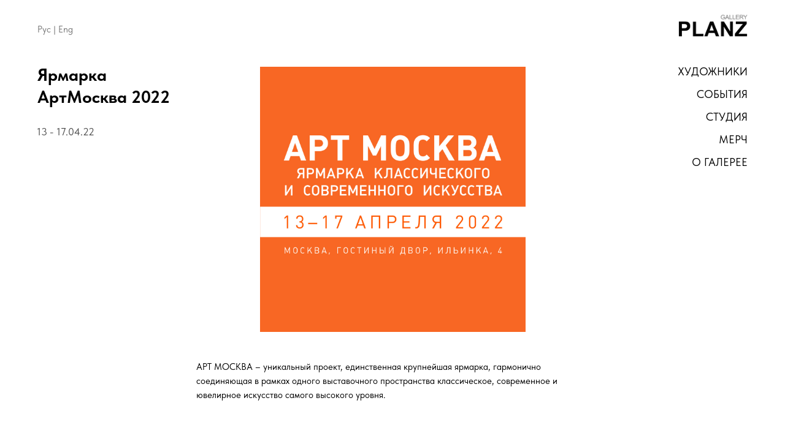

--- FILE ---
content_type: text/html; charset=UTF-8
request_url: http://planz.gallery/artmoscow-2022-ru
body_size: 9299
content:
<!DOCTYPE html> <html> <head> <meta charset="utf-8" /> <meta http-equiv="Content-Type" content="text/html; charset=utf-8" /> <meta name="viewport" content="width=device-width, initial-scale=1.0" /> <!--metatextblock--> <title>Ярмарка Арт Москва 2022 </title> <meta name="description" content="13 - 17.04.22. АРТ МОСКВА – уникальный проект, единственная крупнейшая ярмарка, гармонично соединяющая в рамках одного выставочного пространства классическое, современное и ювелирное искусство самого высокого уровня." /> <meta property="og:url" content="http://planz.gallery/artmoscow-2022-ru" /> <meta property="og:title" content="Ярмарка Арт Москва 2022 " /> <meta property="og:description" content="13 - 17.04.22. АРТ МОСКВА – уникальный проект, единственная крупнейшая ярмарка, гармонично соединяющая в рамках одного выставочного пространства классическое, современное и ювелирное искусство самого высокого уровня." /> <meta property="og:type" content="website" /> <meta property="og:image" content="https://static.tildacdn.com/tild3062-6566-4162-b933-393361363432/3647.jpg" /> <link rel="canonical" href="http://planz.gallery/artmoscow-2022-ru"> <!--/metatextblock--> <meta name="format-detection" content="telephone=no" /> <meta http-equiv="x-dns-prefetch-control" content="on"> <link rel="dns-prefetch" href="https://ws.tildacdn.com"> <link rel="dns-prefetch" href="https://static.tildacdn.com"> <link rel="shortcut icon" href="https://static.tildacdn.com/tild3061-3961-4630-b235-383861356139/pl.png" type="image/x-icon" /> <!-- Assets --> <script src="https://neo.tildacdn.com/js/tilda-fallback-1.0.min.js" async charset="utf-8"></script> <link rel="stylesheet" href="https://static.tildacdn.com/css/tilda-grid-3.0.min.css" type="text/css" media="all" onerror="this.loaderr='y';"/> <link rel="stylesheet" href="https://static.tildacdn.com/ws/project4086107/tilda-blocks-page26920726.min.css?t=1761249544" type="text/css" media="all" onerror="this.loaderr='y';" /> <link rel="preconnect" href="https://fonts.gstatic.com"> <link href="https://fonts.googleapis.com/css2?family=Montserrat:wght@100..900&subset=latin,cyrillic" rel="stylesheet"> <link rel="stylesheet" href="https://static.tildacdn.com/css/tilda-popup-1.1.min.css" type="text/css" media="print" onload="this.media='all';" onerror="this.loaderr='y';" /> <noscript><link rel="stylesheet" href="https://static.tildacdn.com/css/tilda-popup-1.1.min.css" type="text/css" media="all" /></noscript> <link rel="stylesheet" href="https://static.tildacdn.com/css/tilda-slds-1.4.min.css" type="text/css" media="print" onload="this.media='all';" onerror="this.loaderr='y';" /> <noscript><link rel="stylesheet" href="https://static.tildacdn.com/css/tilda-slds-1.4.min.css" type="text/css" media="all" /></noscript> <link rel="stylesheet" href="https://static.tildacdn.com/css/tilda-zero-gallery-1.0.min.css" type="text/css" media="all" onerror="this.loaderr='y';" /> <link rel="stylesheet" href="https://static.tildacdn.com/css/tilda-zoom-2.0.min.css" type="text/css" media="print" onload="this.media='all';" onerror="this.loaderr='y';" /> <noscript><link rel="stylesheet" href="https://static.tildacdn.com/css/tilda-zoom-2.0.min.css" type="text/css" media="all" /></noscript> <link rel="stylesheet" href="https://static.tildacdn.com/css/fonts-tildasans.css" type="text/css" media="all" onerror="this.loaderr='y';" /> <script nomodule src="https://static.tildacdn.com/js/tilda-polyfill-1.0.min.js" charset="utf-8"></script> <script type="text/javascript">function t_onReady(func) {if(document.readyState!='loading') {func();} else {document.addEventListener('DOMContentLoaded',func);}}
function t_onFuncLoad(funcName,okFunc,time) {if(typeof window[funcName]==='function') {okFunc();} else {setTimeout(function() {t_onFuncLoad(funcName,okFunc,time);},(time||100));}}function t396_initialScale(t){var e=document.getElementById("rec"+t);if(e){var i=e.querySelector(".t396__artboard");if(i){window.tn_scale_initial_window_width||(window.tn_scale_initial_window_width=document.documentElement.clientWidth);var a=window.tn_scale_initial_window_width,r=[],n,l=i.getAttribute("data-artboard-screens");if(l){l=l.split(",");for(var o=0;o<l.length;o++)r[o]=parseInt(l[o],10)}else r=[320,480,640,960,1200];for(var o=0;o<r.length;o++){var d=r[o];a>=d&&(n=d)}var _="edit"===window.allrecords.getAttribute("data-tilda-mode"),c="center"===t396_getFieldValue(i,"valign",n,r),s="grid"===t396_getFieldValue(i,"upscale",n,r),w=t396_getFieldValue(i,"height_vh",n,r),g=t396_getFieldValue(i,"height",n,r),u=!!window.opr&&!!window.opr.addons||!!window.opera||-1!==navigator.userAgent.indexOf(" OPR/");if(!_&&c&&!s&&!w&&g&&!u){var h=parseFloat((a/n).toFixed(3)),f=[i,i.querySelector(".t396__carrier"),i.querySelector(".t396__filter")],v=Math.floor(parseInt(g,10)*h)+"px",p;i.style.setProperty("--initial-scale-height",v);for(var o=0;o<f.length;o++)f[o].style.setProperty("height","var(--initial-scale-height)");t396_scaleInitial__getElementsToScale(i).forEach((function(t){t.style.zoom=h}))}}}}function t396_scaleInitial__getElementsToScale(t){return t?Array.prototype.slice.call(t.children).filter((function(t){return t&&(t.classList.contains("t396__elem")||t.classList.contains("t396__group"))})):[]}function t396_getFieldValue(t,e,i,a){var r,n=a[a.length-1];if(!(r=i===n?t.getAttribute("data-artboard-"+e):t.getAttribute("data-artboard-"+e+"-res-"+i)))for(var l=0;l<a.length;l++){var o=a[l];if(!(o<=i)&&(r=o===n?t.getAttribute("data-artboard-"+e):t.getAttribute("data-artboard-"+e+"-res-"+o)))break}return r}window.TN_SCALE_INITIAL_VER="1.0",window.tn_scale_initial_window_width=null;</script> <script src="https://static.tildacdn.com/js/jquery-1.10.2.min.js" charset="utf-8" onerror="this.loaderr='y';"></script> <script src="https://static.tildacdn.com/js/tilda-scripts-3.0.min.js" charset="utf-8" defer onerror="this.loaderr='y';"></script> <script src="https://static.tildacdn.com/ws/project4086107/tilda-blocks-page26920726.min.js?t=1761249544" charset="utf-8" async onerror="this.loaderr='y';"></script> <script src="https://static.tildacdn.com/js/tilda-lazyload-1.0.min.js" charset="utf-8" async onerror="this.loaderr='y';"></script> <script src="https://static.tildacdn.com/js/tilda-zero-1.1.min.js" charset="utf-8" async onerror="this.loaderr='y';"></script> <script src="https://static.tildacdn.com/js/tilda-popup-1.0.min.js" charset="utf-8" async onerror="this.loaderr='y';"></script> <script src="https://static.tildacdn.com/js/tilda-slds-1.4.min.js" charset="utf-8" async onerror="this.loaderr='y';"></script> <script src="https://static.tildacdn.com/js/tilda-zero-gallery-1.0.min.js" charset="utf-8" async onerror="this.loaderr='y';"></script> <script src="https://static.tildacdn.com/js/hammer.min.js" charset="utf-8" async onerror="this.loaderr='y';"></script> <script src="https://static.tildacdn.com/js/tilda-zoom-2.0.min.js" charset="utf-8" async onerror="this.loaderr='y';"></script> <script src="https://static.tildacdn.com/js/tilda-zero-scale-1.0.min.js" charset="utf-8" async onerror="this.loaderr='y';"></script> <script src="https://static.tildacdn.com/js/tilda-events-1.0.min.js" charset="utf-8" async onerror="this.loaderr='y';"></script> <script type="text/javascript">window.dataLayer=window.dataLayer||[];</script> <script type="text/javascript">(function() {if((/bot|google|yandex|baidu|bing|msn|duckduckbot|teoma|slurp|crawler|spider|robot|crawling|facebook/i.test(navigator.userAgent))===false&&typeof(sessionStorage)!='undefined'&&sessionStorage.getItem('visited')!=='y'&&document.visibilityState){var style=document.createElement('style');style.type='text/css';style.innerHTML='@media screen and (min-width: 980px) {.t-records {opacity: 0;}.t-records_animated {-webkit-transition: opacity ease-in-out .2s;-moz-transition: opacity ease-in-out .2s;-o-transition: opacity ease-in-out .2s;transition: opacity ease-in-out .2s;}.t-records.t-records_visible {opacity: 1;}}';document.getElementsByTagName('head')[0].appendChild(style);function t_setvisRecs(){var alr=document.querySelectorAll('.t-records');Array.prototype.forEach.call(alr,function(el) {el.classList.add("t-records_animated");});setTimeout(function() {Array.prototype.forEach.call(alr,function(el) {el.classList.add("t-records_visible");});sessionStorage.setItem("visited","y");},400);}
document.addEventListener('DOMContentLoaded',t_setvisRecs);}})();</script></head> <body class="t-body" style="margin:0;"> <!--allrecords--> <div id="allrecords" class="t-records" data-hook="blocks-collection-content-node" data-tilda-project-id="4086107" data-tilda-page-id="26920726" data-tilda-page-alias="artmoscow-2022-ru" data-tilda-formskey="c99d96bb260e8262358e2bf424086107" data-tilda-lazy="yes" data-tilda-root-zone="com" data-tilda-project-country="RU"> <div id="rec434583979" class="r t-rec" style=" " data-animationappear="off" data-record-type="396"> <!-- T396 --> <style>#rec434583979 .t396__artboard {height:69px;background-color:#ffffff;}#rec434583979 .t396__filter {height:69px;}#rec434583979 .t396__carrier{height:69px;background-position:center center;background-attachment:scroll;background-size:cover;background-repeat:no-repeat;}@media screen and (max-width:1199px) {#rec434583979 .t396__artboard,#rec434583979 .t396__filter,#rec434583979 .t396__carrier {}#rec434583979 .t396__filter {}#rec434583979 .t396__carrier {background-attachment:scroll;}}@media screen and (max-width:959px) {#rec434583979 .t396__artboard,#rec434583979 .t396__filter,#rec434583979 .t396__carrier {}#rec434583979 .t396__filter {}#rec434583979 .t396__carrier {background-attachment:scroll;}}@media screen and (max-width:639px) {#rec434583979 .t396__artboard,#rec434583979 .t396__filter,#rec434583979 .t396__carrier {height:68px;}#rec434583979 .t396__filter {}#rec434583979 .t396__carrier {background-attachment:scroll;}}@media screen and (max-width:479px) {#rec434583979 .t396__artboard,#rec434583979 .t396__filter,#rec434583979 .t396__carrier {height:65px;}#rec434583979 .t396__filter {}#rec434583979 .t396__carrier {background-attachment:scroll;}}#rec434583979 .tn-elem[data-elem-id="1646396970045"]{z-index:3;top:23px;left:calc(50% - 600px + 1066px);width:113px;height:auto;}#rec434583979 .tn-elem[data-elem-id="1646396970045"] .tn-atom{background-position:center center;border-color:transparent ;border-style:solid ;}#rec434583979 .tn-elem[data-elem-id="1646396970045"] .tn-atom__img {}@media screen and (max-width:1199px) {#rec434583979 .tn-elem[data-elem-id="1646396970045"] {top:22px;left:calc(50% - 480px + 833px);width:116px;height:auto;}}@media screen and (max-width:959px) {#rec434583979 .tn-elem[data-elem-id="1646396970045"] {top:22px;left:calc(50% - 320px + 498px);height:auto;}}@media screen and (max-width:639px) {#rec434583979 .tn-elem[data-elem-id="1646396970045"] {top:22px;left:calc(50% - 240px + 10px);height:auto;}}@media screen and (max-width:479px) {#rec434583979 .tn-elem[data-elem-id="1646396970045"] {top:22px;left:calc(50% - 160px + 11px);height:auto;}}#rec434583979 .tn-elem[data-elem-id="1648582573093"]{color:#777777;z-index:5;top:37px;left:calc(50% - 600px + 21px);width:82px;height:auto;}#rec434583979 .tn-elem[data-elem-id="1648582573093"] .tn-atom{color:#777777;font-size:15px;font-family:'TildaSans',Arial,sans-serif;line-height:1.55;font-weight:400;background-position:center center;border-color:transparent ;border-style:solid ;}@media screen and (max-width:1199px) {#rec434583979 .tn-elem[data-elem-id="1648582573093"] {top:35px;left:calc(50% - 480px + 10px);height:auto;}}@media screen and (max-width:959px) {#rec434583979 .tn-elem[data-elem-id="1648582573093"] {top:41px;left:calc(50% - 320px + 25px);height:auto;}#rec434583979 .tn-elem[data-elem-id="1648582573093"] .tn-atom{font-size:14px;background-size:cover;}}@media screen and (max-width:639px) {#rec434583979 .tn-elem[data-elem-id="1648582573093"] {top:41px;left:calc(50% - 240px + 387px);height:auto;}#rec434583979 .tn-elem[data-elem-id="1648582573093"] {text-align:right;}}@media screen and (max-width:479px) {#rec434583979 .tn-elem[data-elem-id="1648582573093"] {top:41px;left:calc(50% - 160px + 227px);height:auto;}#rec434583979 .tn-elem[data-elem-id="1648582573093"] .tn-atom{font-size:13px;background-size:cover;}}</style> <div class='t396'> <div class="t396__artboard" data-artboard-recid="434583979" data-artboard-screens="320,480,640,960,1200" data-artboard-height="69" data-artboard-valign="center" data-artboard-upscale="grid" data-artboard-height-res-320="65" data-artboard-height-res-480="68"> <div class="t396__carrier" data-artboard-recid="434583979"></div> <div class="t396__filter" data-artboard-recid="434583979"></div> <div class='t396__elem tn-elem tn-elem__4345839791646396970045' data-elem-id='1646396970045' data-elem-type='image' data-field-top-value="23" data-field-left-value="1066" data-field-width-value="113" data-field-axisy-value="top" data-field-axisx-value="left" data-field-container-value="grid" data-field-topunits-value="px" data-field-leftunits-value="px" data-field-heightunits-value="" data-field-widthunits-value="px" data-field-filewidth-value="667" data-field-fileheight-value="219" data-field-top-res-320-value="22" data-field-left-res-320-value="11" data-field-top-res-480-value="22" data-field-left-res-480-value="10" data-field-top-res-640-value="22" data-field-left-res-640-value="498" data-field-top-res-960-value="22" data-field-left-res-960-value="833" data-field-width-res-960-value="116"> <a class='tn-atom' href="http://planz.gallery/ru"> <img class='tn-atom__img t-img' data-original='https://static.tildacdn.com/tild3465-6439-4863-b362-353837636462/PLANZ_300dpi.png'
src='https://thb.tildacdn.com/tild3465-6439-4863-b362-353837636462/-/resize/20x/PLANZ_300dpi.png'
alt='' imgfield='tn_img_1646396970045'
/> </a> </div> <div class='t396__elem tn-elem tn-elem__4345839791648582573093' data-elem-id='1648582573093' data-elem-type='text' data-field-top-value="37" data-field-left-value="21" data-field-width-value="82" data-field-axisy-value="top" data-field-axisx-value="left" data-field-container-value="grid" data-field-topunits-value="px" data-field-leftunits-value="px" data-field-heightunits-value="" data-field-widthunits-value="px" data-field-fontsize-value="15" data-field-top-res-320-value="41" data-field-left-res-320-value="227" data-field-fontsize-res-320-value="13" data-field-top-res-480-value="41" data-field-left-res-480-value="387" data-field-top-res-640-value="41" data-field-left-res-640-value="25" data-field-fontsize-res-640-value="14" data-field-top-res-960-value="35" data-field-left-res-960-value="10"> <div class='tn-atom'field='tn_text_1648582573093'><a href="http://planz.gallery/artmoscow-2022-ru" style="color:#777777 !important;">Рус</a> | <a href="http://planz.gallery/artmoscow-2022" style="color:#777777 !important;">Eng</a></div> </div> </div> </div> <script>t_onReady(function() {t_onFuncLoad('t396_init',function() {t396_init('434583979');});});</script> <!-- /T396 --> </div> <div id="rec429446033" class="r t-rec" style=" " data-animationappear="off" data-record-type="121" data-alias-record-type="396"> <!-- T396 --> <style>#rec429446033 .t396__artboard {height:0px;background-color:#ffffff;overflow:visible;}#rec429446033 .t396__filter {height:0px;}#rec429446033 .t396__carrier{height:0px;background-position:center center;background-attachment:scroll;background-size:cover;background-repeat:no-repeat;}@media screen and (max-width:1199px) {#rec429446033 .t396__artboard,#rec429446033 .t396__filter,#rec429446033 .t396__carrier {}#rec429446033 .t396__filter {}#rec429446033 .t396__carrier {background-attachment:scroll;}}@media screen and (max-width:959px) {#rec429446033 .t396__artboard,#rec429446033 .t396__filter,#rec429446033 .t396__carrier {}#rec429446033 .t396__artboard {background-color:#ffffff;}#rec429446033 .t396__filter{}#rec429446033 .t396__carrier {background-position:center center;background-attachment:scroll;}}@media screen and (max-width:639px) {#rec429446033 .t396__artboard,#rec429446033 .t396__filter,#rec429446033 .t396__carrier {}#rec429446033 .t396__filter {}#rec429446033 .t396__carrier {background-attachment:scroll;}}@media screen and (max-width:479px) {#rec429446033 .t396__artboard,#rec429446033 .t396__filter,#rec429446033 .t396__carrier {}#rec429446033 .t396__filter {}#rec429446033 .t396__carrier {background-attachment:scroll;}}#rec429446033 .tn-elem[data-elem-id="1470209944682"]{color:#000000;text-align:right;z-index:3;top:30px;left:calc(50% - 600px + 1015px);width:164px;height:auto;}#rec429446033 .tn-elem[data-elem-id="1470209944682"] .tn-atom {vertical-align:middle;color:#000000;font-size:18px;font-family:'TildaSans',Arial,sans-serif;line-height:2;font-weight:400;text-transform:uppercase;background-position:center center;border-color:transparent ;border-style:solid ;}@media screen and (max-width:1199px) {#rec429446033 .tn-elem[data-elem-id="1470209944682"] {display:table;top:30px;left:calc(50% - 480px + 785px);height:auto;}}@media screen and (max-width:959px) {#rec429446033 .tn-elem[data-elem-id="1470209944682"] {display:table;top:21px;left:calc(50% - 320px + 449px);height:auto;}#rec429446033 .tn-elem[data-elem-id="1470209944682"] .tn-atom{line-height:1.9;background-size:cover;}}@media screen and (max-width:639px) {#rec429446033 .tn-elem[data-elem-id="1470209944682"] {display:table;top:12px;left:calc(50% - 240px + 11px);width:82px;height:auto;}#rec429446033 .tn-elem[data-elem-id="1470209944682"] {text-align:left;}#rec429446033 .tn-elem[data-elem-id="1470209944682"] .tn-atom{font-size:16px;background-size:cover;}}@media screen and (max-width:479px) {#rec429446033 .tn-elem[data-elem-id="1470209944682"] {display:table;top:18px;left:calc(50% - 160px + 11px);width:52px;height:auto;}#rec429446033 .tn-elem[data-elem-id="1470209944682"] {text-align:left;}#rec429446033 .tn-elem[data-elem-id="1470209944682"] .tn-atom{font-size:11px;line-height:1.7;background-size:cover;}}#rec429446033 .tn-elem[data-elem-id="1645896559312"]{color:#000000;text-align:right;z-index:4;top:67px;left:calc(50% - 600px + 1015px);width:164px;height:auto;}#rec429446033 .tn-elem[data-elem-id="1645896559312"] .tn-atom {vertical-align:middle;color:#000000;font-size:18px;font-family:'TildaSans',Arial,sans-serif;line-height:2;font-weight:400;text-transform:uppercase;background-position:center center;border-color:transparent ;border-style:solid ;}@media screen and (max-width:1199px) {#rec429446033 .tn-elem[data-elem-id="1645896559312"] {display:table;top:67px;left:calc(50% - 480px + 784px);height:auto;}}@media screen and (max-width:959px) {#rec429446033 .tn-elem[data-elem-id="1645896559312"] {display:table;top:56px;left:calc(50% - 320px + 450px);height:auto;}#rec429446033 .tn-elem[data-elem-id="1645896559312"] .tn-atom{line-height:1.9;background-size:cover;}}@media screen and (max-width:639px) {#rec429446033 .tn-elem[data-elem-id="1645896559312"] {display:table;top:12px;left:calc(50% - 240px + 132px);width:115px;height:auto;}#rec429446033 .tn-elem[data-elem-id="1645896559312"] {text-align:left;}#rec429446033 .tn-elem[data-elem-id="1645896559312"] .tn-atom{font-size:16px;background-size:cover;}}@media screen and (max-width:479px) {#rec429446033 .tn-elem[data-elem-id="1645896559312"] {display:table;top:18px;left:calc(50% - 160px + 93px);width:76px;height:auto;}#rec429446033 .tn-elem[data-elem-id="1645896559312"] {text-align:left;}#rec429446033 .tn-elem[data-elem-id="1645896559312"] .tn-atom{font-size:11px;line-height:1.7;background-size:cover;}}#rec429446033 .tn-elem[data-elem-id="1645896575633"]{color:#000000;text-align:right;z-index:5;top:178px;left:calc(50% - 600px + 1015px);width:164px;height:auto;}#rec429446033 .tn-elem[data-elem-id="1645896575633"] .tn-atom {vertical-align:middle;color:#000000;font-size:18px;font-family:'TildaSans',Arial,sans-serif;line-height:2;font-weight:400;text-transform:uppercase;background-position:center center;border-color:transparent ;border-style:solid ;}@media screen and (max-width:1199px) {#rec429446033 .tn-elem[data-elem-id="1645896575633"] {display:table;top:176px;left:calc(50% - 480px + 783px);height:auto;}}@media screen and (max-width:959px) {#rec429446033 .tn-elem[data-elem-id="1645896575633"] {display:table;top:163px;left:calc(50% - 320px + 449px);height:auto;}#rec429446033 .tn-elem[data-elem-id="1645896575633"] .tn-atom{line-height:1.9;background-size:cover;}}@media screen and (max-width:639px) {#rec429446033 .tn-elem[data-elem-id="1645896575633"] {display:table;top:12px;left:calc(50% - 240px + 375px);width:92px;height:auto;}#rec429446033 .tn-elem[data-elem-id="1645896575633"] {text-align:left;}#rec429446033 .tn-elem[data-elem-id="1645896575633"] .tn-atom{font-size:16px;background-size:cover;}}@media screen and (max-width:479px) {#rec429446033 .tn-elem[data-elem-id="1645896575633"] {display:table;top:18px;left:calc(50% - 160px + 255px);width:61px;height:auto;}#rec429446033 .tn-elem[data-elem-id="1645896575633"] {text-align:left;}#rec429446033 .tn-elem[data-elem-id="1645896575633"] .tn-atom{font-size:11px;line-height:1.7;background-size:cover;}}#rec429446033 .tn-elem[data-elem-id="1645896577112"]{color:#000000;text-align:right;z-index:6;top:141px;left:calc(50% - 600px + 1015px);width:164px;height:auto;}#rec429446033 .tn-elem[data-elem-id="1645896577112"] .tn-atom {vertical-align:middle;color:#000000;font-size:18px;font-family:'TildaSans',Arial,sans-serif;line-height:2;font-weight:400;text-transform:uppercase;background-position:center center;border-color:transparent ;border-style:solid ;}@media screen and (max-width:1199px) {#rec429446033 .tn-elem[data-elem-id="1645896577112"] {display:table;top:102px;left:calc(50% - 480px + 784px);height:auto;}}@media screen and (max-width:959px) {#rec429446033 .tn-elem[data-elem-id="1645896577112"] {display:table;top:127px;left:calc(50% - 320px + 450px);height:auto;}#rec429446033 .tn-elem[data-elem-id="1645896577112"] .tn-atom{line-height:1.9;background-size:cover;}}@media screen and (max-width:639px) {#rec429446033 .tn-elem[data-elem-id="1645896577112"] {display:table;top:12px;left:calc(50% - 240px + 237px);width:73px;height:auto;}#rec429446033 .tn-elem[data-elem-id="1645896577112"] {text-align:left;}#rec429446033 .tn-elem[data-elem-id="1645896577112"] .tn-atom{font-size:16px;background-size:cover;}}@media screen and (max-width:479px) {#rec429446033 .tn-elem[data-elem-id="1645896577112"] {display:table;top:18px;left:calc(50% - 160px + 216px);width:48px;height:auto;}#rec429446033 .tn-elem[data-elem-id="1645896577112"] {text-align:left;}#rec429446033 .tn-elem[data-elem-id="1645896577112"] .tn-atom{font-size:11px;line-height:1.7;background-size:cover;}}#rec429446033 .tn-elem[data-elem-id="1645896606086"]{color:#000000;text-align:right;z-index:7;top:104px;left:calc(50% - 600px + 1015px);width:164px;height:auto;}#rec429446033 .tn-elem[data-elem-id="1645896606086"] .tn-atom {vertical-align:middle;color:#000000;font-size:18px;font-family:'TildaSans',Arial,sans-serif;line-height:2;font-weight:400;text-transform:uppercase;background-position:center center;border-color:transparent ;border-style:solid ;}@media screen and (max-width:1199px) {#rec429446033 .tn-elem[data-elem-id="1645896606086"] {display:table;top:140px;left:calc(50% - 480px + 784px);height:auto;}}@media screen and (max-width:959px) {#rec429446033 .tn-elem[data-elem-id="1645896606086"] {display:table;top:92px;left:calc(50% - 320px + 450px);height:auto;}#rec429446033 .tn-elem[data-elem-id="1645896606086"] .tn-atom{line-height:1.9;background-size:cover;}}@media screen and (max-width:639px) {#rec429446033 .tn-elem[data-elem-id="1645896606086"] {display:table;top:12px;left:calc(50% - 240px + 296px);width:74px;height:auto;}#rec429446033 .tn-elem[data-elem-id="1645896606086"] {text-align:left;}#rec429446033 .tn-elem[data-elem-id="1645896606086"] .tn-atom{font-size:16px;background-size:cover;}}@media screen and (max-width:479px) {#rec429446033 .tn-elem[data-elem-id="1645896606086"] {display:table;top:18px;left:calc(50% - 160px + 160px);width:47px;height:auto;}#rec429446033 .tn-elem[data-elem-id="1645896606086"] {text-align:left;}#rec429446033 .tn-elem[data-elem-id="1645896606086"] .tn-atom{font-size:11px;line-height:1.7;background-size:cover;}}#rec429446033 .tn-elem[data-elem-id="1645897721436"]{z-index:8;top:20px;left:calc(50% - 600px + 20px);width:250px;height:1px;}#rec429446033 .tn-elem[data-elem-id="1645897721436"] .tn-atom {border-radius:0px 0px 0px 0px;opacity:0;background-color:#000000;background-position:center center;border-color:transparent ;border-style:solid ;}@media screen and (max-width:1199px) {#rec429446033 .tn-elem[data-elem-id="1645897721436"] {display:table;}}@media screen and (max-width:959px) {#rec429446033 .tn-elem[data-elem-id="1645897721436"] {display:table;}}@media screen and (max-width:639px) {#rec429446033 .tn-elem[data-elem-id="1645897721436"] {display:table;top:57px;left:calc(50% - 240px + -360px);width:1200px;height:1px;}#rec429446033 .tn-elem[data-elem-id="1645897721436"] .tn-atom {background-size:cover;opacity:1;}}@media screen and (max-width:479px) {#rec429446033 .tn-elem[data-elem-id="1645897721436"] {display:table;top:64px;left:calc(50% - 160px + -440px);width:1200px;height:1px;}#rec429446033 .tn-elem[data-elem-id="1645897721436"] .tn-atom {background-size:cover;opacity:1;}}</style> <div class='t396'> <div class="t396__artboard" data-artboard-recid="429446033" data-artboard-screens="320,480,640,960,1200" data-artboard-height="0" data-artboard-valign="center" data-artboard-upscale="grid" data-artboard-ovrflw="visible" data-artboard-upscale-res-640="grid"> <div class="t396__carrier" data-artboard-recid="429446033"></div> <div class="t396__filter" data-artboard-recid="429446033"></div> <div class='t396__elem tn-elem tn-elem__4294460331470209944682' data-elem-id='1470209944682' data-elem-type='text' data-field-top-value="30" data-field-left-value="1015" data-field-height-value="36" data-field-width-value="164" data-field-axisy-value="top" data-field-axisx-value="left" data-field-container-value="grid" data-field-topunits-value="px" data-field-leftunits-value="px" data-field-heightunits-value="px" data-field-widthunits-value="px" data-field-textfit-value="autoheight" data-field-fontsize-value="18" data-field-top-res-320-value="18" data-field-left-res-320-value="11" data-field-width-res-320-value="52" data-field-fontsize-res-320-value="11" data-field-top-res-480-value="12" data-field-left-res-480-value="11" data-field-width-res-480-value="82" data-field-fontsize-res-480-value="16" data-field-top-res-640-value="21" data-field-left-res-640-value="449" data-field-top-res-960-value="30" data-field-left-res-960-value="785"> <div class='tn-atom'field='tn_text_1470209944682'><a href="#popup:artists-ru">художники</a></div> </div> <div class='t396__elem tn-elem tn-elem__4294460331645896559312' data-elem-id='1645896559312' data-elem-type='text' data-field-top-value="67" data-field-left-value="1015" data-field-height-value="36" data-field-width-value="164" data-field-axisy-value="top" data-field-axisx-value="left" data-field-container-value="grid" data-field-topunits-value="px" data-field-leftunits-value="px" data-field-heightunits-value="px" data-field-widthunits-value="px" data-field-textfit-value="autoheight" data-field-fontsize-value="18" data-field-top-res-320-value="18" data-field-left-res-320-value="93" data-field-width-res-320-value="76" data-field-fontsize-res-320-value="11" data-field-top-res-480-value="12" data-field-left-res-480-value="132" data-field-width-res-480-value="115" data-field-fontsize-res-480-value="16" data-field-top-res-640-value="56" data-field-left-res-640-value="450" data-field-top-res-960-value="67" data-field-left-res-960-value="784"> <div class='tn-atom'field='tn_text_1645896559312'><a href="http://planz.gallery/events-ru">СОБЫТИЯ</a></div> </div> <div class='t396__elem tn-elem tn-elem__4294460331645896575633' data-elem-id='1645896575633' data-elem-type='text' data-field-top-value="178" data-field-left-value="1015" data-field-height-value="36" data-field-width-value="164" data-field-axisy-value="top" data-field-axisx-value="left" data-field-container-value="grid" data-field-topunits-value="px" data-field-leftunits-value="px" data-field-heightunits-value="px" data-field-widthunits-value="px" data-field-textfit-value="autoheight" data-field-fontsize-value="18" data-field-top-res-320-value="18" data-field-left-res-320-value="255" data-field-width-res-320-value="61" data-field-fontsize-res-320-value="11" data-field-top-res-480-value="12" data-field-left-res-480-value="375" data-field-width-res-480-value="92" data-field-fontsize-res-480-value="16" data-field-top-res-640-value="163" data-field-left-res-640-value="449" data-field-top-res-960-value="176" data-field-left-res-960-value="783"> <div class='tn-atom'field='tn_text_1645896575633'><a href="http://planz.gallery/about-ru" style="">о галерее</a></div> </div> <div class='t396__elem tn-elem tn-elem__4294460331645896577112' data-elem-id='1645896577112' data-elem-type='text' data-field-top-value="141" data-field-left-value="1015" data-field-height-value="36" data-field-width-value="164" data-field-axisy-value="top" data-field-axisx-value="left" data-field-container-value="grid" data-field-topunits-value="px" data-field-leftunits-value="px" data-field-heightunits-value="px" data-field-widthunits-value="px" data-field-textfit-value="autoheight" data-field-fontsize-value="18" data-field-top-res-320-value="18" data-field-left-res-320-value="216" data-field-width-res-320-value="48" data-field-fontsize-res-320-value="11" data-field-top-res-480-value="12" data-field-left-res-480-value="237" data-field-width-res-480-value="73" data-field-fontsize-res-480-value="16" data-field-top-res-640-value="127" data-field-left-res-640-value="450" data-field-top-res-960-value="102" data-field-left-res-960-value="784"> <div class='tn-atom'field='tn_text_1645896577112'><a href="http://planz.gallery/merch-ru" style="">мерч</a></div> </div> <div class='t396__elem tn-elem tn-elem__4294460331645896606086' data-elem-id='1645896606086' data-elem-type='text' data-field-top-value="104" data-field-left-value="1015" data-field-height-value="36" data-field-width-value="164" data-field-axisy-value="top" data-field-axisx-value="left" data-field-container-value="grid" data-field-topunits-value="px" data-field-leftunits-value="px" data-field-heightunits-value="px" data-field-widthunits-value="px" data-field-textfit-value="autoheight" data-field-fontsize-value="18" data-field-top-res-320-value="18" data-field-left-res-320-value="160" data-field-width-res-320-value="47" data-field-fontsize-res-320-value="11" data-field-top-res-480-value="12" data-field-left-res-480-value="296" data-field-width-res-480-value="74" data-field-fontsize-res-480-value="16" data-field-top-res-640-value="92" data-field-left-res-640-value="450" data-field-top-res-960-value="140" data-field-left-res-960-value="784"> <div class='tn-atom'field='tn_text_1645896606086'><a href="http://planz.gallery/studio-ru">студия</a></div> </div> <div class='t396__elem tn-elem tn-elem__4294460331645897721436' data-elem-id='1645897721436' data-elem-type='shape' data-field-top-value="20" data-field-left-value="20" data-field-height-value="1" data-field-width-value="250" data-field-axisy-value="top" data-field-axisx-value="left" data-field-container-value="grid" data-field-topunits-value="px" data-field-leftunits-value="px" data-field-heightunits-value="px" data-field-widthunits-value="px" data-field-top-res-320-value="64" data-field-left-res-320-value="-440" data-field-height-res-320-value="1" data-field-width-res-320-value="1200" data-field-container-res-320-value="window" data-field-top-res-480-value="57" data-field-left-res-480-value="-360" data-field-height-res-480-value="1" data-field-width-res-480-value="1200" data-field-container-res-480-value="window"> <div class='tn-atom'> </div> </div> </div> </div> <script>t_onReady(function() {t_onFuncLoad('t396_init',function() {t396_init('429446033');});});</script> <!-- /T396 --> </div> <div id="rec831060364" class="r t-rec" style=" " data-record-type="121" data-alias-record-type="390"> <div class="t390"> <div
class="t-popup" data-tooltip-hook="#popup:artists-ru"
role="dialog"
aria-modal="true"
tabindex="-1"
aria-label="ХУДОЖНИКИ"> <div class="t-popup__close t-popup__block-close"> <button
type="button"
class="t-popup__close-wrapper t-popup__block-close-button"
aria-label="Закрыть диалоговое окно"> <svg role="presentation" class="t-popup__close-icon" width="23px" height="23px" viewBox="0 0 23 23" version="1.1" xmlns="http://www.w3.org/2000/svg" xmlns:xlink="http://www.w3.org/1999/xlink"> <g stroke="none" stroke-width="1" fill="#fff" fill-rule="evenodd"> <rect transform="translate(11.313708, 11.313708) rotate(-45.000000) translate(-11.313708, -11.313708) " x="10.3137085" y="-3.6862915" width="2" height="30"></rect> <rect transform="translate(11.313708, 11.313708) rotate(-315.000000) translate(-11.313708, -11.313708) " x="10.3137085" y="-3.6862915" width="2" height="30"></rect> </g> </svg> </button> </div> <div class="t-popup__container t-width t-width_6" style="background-color:#fbfbf9;"> <div class="t390__wrapper t-align_center"> <div class="t390__title t-heading t-heading_lg" id="popuptitle_831060364">ХУДОЖНИКИ</div> <div class="t390__descr t-descr t-descr_xs"><a href="zhernokluev-ru">Александр Жерноклюев</a><br /><a href="ponomareva-ru">Наталья Пономарева</a><br /><a href="http://planz.gallery/ponomarev-ru">Николай Пономарев</a><br /><a href="antonova-ru">Яна Антонова</a><br /><a href="popykin-ru">Александр Попыкин</a><br /><a href="/misak-ru">Мисак Чолокян</a><br /><a href="maltseva-ru">Евгения Мальцева</a></div> </div> </div> </div> </div> <script type="text/javascript">t_onReady(function(){var rec=document.querySelector('#rec831060364');if(!rec) return;rec.setAttribute('data-animationappear','off');rec.style.opacity=1;t_onFuncLoad('t390_initPopup',function() {t390_initPopup('831060364');});});</script> <style> #rec831060364 .t390__title{font-size:20px;font-weight:500;}#rec831060364 .t390__descr{font-size:20px;line-height:2;}</style> </div> <div id="rec434583982" class="r t-rec t-rec_pt_0" style="padding-top:0px; " data-record-type="396"> <!-- T396 --> <style>#rec434583982 .t396__artboard {height:496px;background-color:#ffffff;}#rec434583982 .t396__filter {height:496px;}#rec434583982 .t396__carrier{height:496px;background-position:center center;background-attachment:scroll;background-size:cover;background-repeat:no-repeat;}@media screen and (max-width:1199px) {#rec434583982 .t396__artboard,#rec434583982 .t396__filter,#rec434583982 .t396__carrier {height:441px;}#rec434583982 .t396__filter {}#rec434583982 .t396__carrier {background-attachment:scroll;}}@media screen and (max-width:959px) {#rec434583982 .t396__artboard,#rec434583982 .t396__filter,#rec434583982 .t396__carrier {height:497px;}#rec434583982 .t396__filter {}#rec434583982 .t396__carrier {background-attachment:scroll;}}@media screen and (max-width:639px) {#rec434583982 .t396__artboard,#rec434583982 .t396__filter,#rec434583982 .t396__carrier {height:555px;}#rec434583982 .t396__filter {}#rec434583982 .t396__carrier {background-attachment:scroll;}}@media screen and (max-width:479px) {#rec434583982 .t396__artboard,#rec434583982 .t396__filter,#rec434583982 .t396__carrier {height:430px;}#rec434583982 .t396__filter {}#rec434583982 .t396__carrier {background-attachment:scroll;}}#rec434583982 .tn-elem[data-elem-id="1470210011265"]{color:#000000;z-index:3;top:35px;left:calc(50% - 600px + 21px);width:248px;height:auto;}#rec434583982 .tn-elem[data-elem-id="1470210011265"] .tn-atom {vertical-align:middle;color:#000000;font-size:28px;font-family:'TildaSans',Arial,sans-serif;line-height:1.3;font-weight:400;background-position:center center;border-color:transparent ;border-style:solid ;}@media screen and (max-width:1199px) {#rec434583982 .tn-elem[data-elem-id="1470210011265"] {display:table;top:28px;left:calc(50% - 480px + 10px);width:201px;height:auto;}#rec434583982 .tn-elem[data-elem-id="1470210011265"] .tn-atom{font-size:25px;line-height:1.4;background-size:cover;}}@media screen and (max-width:959px) {#rec434583982 .tn-elem[data-elem-id="1470210011265"] {display:table;top:25px;left:calc(50% - 320px + 10px);width:251px;height:auto;}#rec434583982 .tn-elem[data-elem-id="1470210011265"] .tn-atom{font-size:25px;line-height:1.25;background-size:cover;}}@media screen and (max-width:639px) {#rec434583982 .tn-elem[data-elem-id="1470210011265"] {display:table;top:95px;left:calc(50% - 240px + 10px);width:253px;height:auto;}#rec434583982 .tn-elem[data-elem-id="1470210011265"] .tn-atom{font-size:24px;background-size:cover;}}@media screen and (max-width:479px) {#rec434583982 .tn-elem[data-elem-id="1470210011265"] {display:table;top:108px;left:calc(50% - 160px + 10px);width:181px;height:auto;}#rec434583982 .tn-elem[data-elem-id="1470210011265"] {text-align:left;}#rec434583982 .tn-elem[data-elem-id="1470210011265"] .tn-atom{font-size:18px;background-size:cover;}}#rec434583982 .tn-elem[data-elem-id="1645738460440"]{text-align:center;z-index:3;top:40px;left:calc(50% - 600px + 280px);width:640px;height:433px;}#rec434583982 .tn-elem[data-elem-id="1645738460440"] .tn-atom{font-size:14px;font-family:'TildaSans',Arial,sans-serif;line-height:1.3;font-weight:400;border-radius:calc(0px * var(--zoom,1)) calc(0px * var(--zoom,1)) calc(0px * var(--zoom,1)) calc(0px * var(--zoom,1));background-position:center center;border-color:transparent ;border-style:solid ;}#rec434583982 .tn-elem[data-elem-id="1645738460440"] .t-slds__main {border-radius:calc(0px * var(--zoom,1)) calc(0px * var(--zoom,1)) calc(0px * var(--zoom,1)) calc(0px * var(--zoom,1));border-style:solid ;}#rec434583982 .tn-elem[data-elem-id="1645738460440"] .t-slds__arrow {}@media screen and (max-width:1199px) {#rec434583982 .tn-elem[data-elem-id="1645738460440"] {display:table;top:35px;left:calc(50% - 480px + 211px);width:538px;height:384px;}#rec434583982 .tn-elem[data-elem-id="1645738460440"] .tn-atom__slds-img {background-size:contain;}}@media screen and (max-width:959px) {#rec434583982 .tn-elem[data-elem-id="1645738460440"] {display:table;top:160px;left:calc(50% - 320px + 10px);width:442px;height:314px;}#rec434583982 .tn-elem[data-elem-id="1645738460440"] .tn-atom__slds-img {background-size:contain;}}@media screen and (max-width:639px) {#rec434583982 .tn-elem[data-elem-id="1645738460440"] {display:table;top:217px;left:calc(50% - 240px + 10px);}#rec434583982 .tn-elem[data-elem-id="1645738460440"] .tn-atom__slds-img {background-size:contain;}}@media screen and (max-width:479px) {#rec434583982 .tn-elem[data-elem-id="1645738460440"] {display:table;top:213px;left:calc(50% - 160px + 10px);width:297px;height:200px;}#rec434583982 .tn-elem[data-elem-id="1645738460440"] .tn-atom__slds-img {background-size:contain;}}#rec434583982 .tn-elem[data-elem-id="1645738759843"]{color:#000000;z-index:3;top:133px;left:calc(50% - 600px + 20px);width:230px;height:auto;}#rec434583982 .tn-elem[data-elem-id="1645738759843"] .tn-atom {vertical-align:middle;color:#000000;font-size:17px;font-family:'TildaSans',Arial,sans-serif;line-height:1.55;font-weight:400;opacity:0.7;background-position:center center;border-color:transparent ;border-style:solid ;}@media screen and (max-width:1199px) {#rec434583982 .tn-elem[data-elem-id="1645738759843"] {display:table;top:120px;left:calc(50% - 480px + 10px);width:187px;height:auto;}#rec434583982 .tn-elem[data-elem-id="1645738759843"] .tn-atom{font-size:17px;line-height:1.5;background-size:cover;}}@media screen and (max-width:959px) {#rec434583982 .tn-elem[data-elem-id="1645738759843"] {display:table;top:110px;left:calc(50% - 320px + 10px);width:143px;height:auto;}#rec434583982 .tn-elem[data-elem-id="1645738759843"] .tn-atom{font-size:15px;line-height:1.5;background-size:cover;}}@media screen and (max-width:639px) {#rec434583982 .tn-elem[data-elem-id="1645738759843"] {display:table;top:168px;left:calc(50% - 240px + 10px);width:448px;height:auto;}#rec434583982 .tn-elem[data-elem-id="1645738759843"] .tn-atom{font-size:15px;background-size:cover;}}@media screen and (max-width:479px) {#rec434583982 .tn-elem[data-elem-id="1645738759843"] {display:table;top:165px;left:calc(50% - 160px + 11px);width:296px;height:auto;}#rec434583982 .tn-elem[data-elem-id="1645738759843"] {text-align:left;}#rec434583982 .tn-elem[data-elem-id="1645738759843"] .tn-atom{font-size:14px;background-size:cover;}}</style> <div class='t396'> <div class="t396__artboard" data-artboard-recid="434583982" data-artboard-screens="320,480,640,960,1200" data-artboard-height="496" data-artboard-valign="center" data-artboard-upscale="grid" data-artboard-height-res-320="430" data-artboard-height-res-480="555" data-artboard-height-res-640="497" data-artboard-height-res-960="441"> <div class="t396__carrier" data-artboard-recid="434583982"></div> <div class="t396__filter" data-artboard-recid="434583982"></div> <div class='t396__elem tn-elem tn-elem__4345839821470210011265' data-elem-id='1470210011265' data-elem-type='text' data-field-top-value="35" data-field-left-value="21" data-field-height-value="72" data-field-width-value="248" data-field-axisy-value="top" data-field-axisx-value="left" data-field-container-value="grid" data-field-topunits-value="px" data-field-leftunits-value="px" data-field-heightunits-value="px" data-field-widthunits-value="px" data-field-textfit-value="autoheight" data-field-fontsize-value="28" data-field-top-res-320-value="108" data-field-left-res-320-value="10" data-field-width-res-320-value="181" data-field-fontsize-res-320-value="18" data-field-top-res-480-value="95" data-field-left-res-480-value="10" data-field-width-res-480-value="253" data-field-fontsize-res-480-value="24" data-field-top-res-640-value="25" data-field-left-res-640-value="10" data-field-width-res-640-value="251" data-field-fontsize-res-640-value="25" data-field-top-res-960-value="28" data-field-left-res-960-value="10" data-field-width-res-960-value="201" data-field-fontsize-res-960-value="25"> <h1 class='tn-atom'field='tn_text_1470210011265'><strong>Ярмарка АртМосква 2022</strong></h1> </div> <div class='t396__elem tn-elem tn-elem__4345839821645738460440' data-elem-id='1645738460440' data-elem-type='gallery' data-field-top-value="40" data-field-left-value="280" data-field-height-value="433" data-field-width-value="640" data-field-axisy-value="top" data-field-axisx-value="left" data-field-container-value="grid" data-field-topunits-value="px" data-field-leftunits-value="px" data-field-heightunits-value="px" data-field-widthunits-value="px" data-field-filewidth-value="1921" data-field-fileheight-value="1081" data-field-fontsize-value="14" data-field-top-res-320-value="213" data-field-left-res-320-value="10" data-field-height-res-320-value="200" data-field-width-res-320-value="297" data-field-top-res-480-value="217" data-field-left-res-480-value="10" data-field-top-res-640-value="160" data-field-left-res-640-value="10" data-field-height-res-640-value="314" data-field-width-res-640-value="442" data-field-top-res-960-value="35" data-field-left-res-960-value="211" data-field-height-res-960-value="384" data-field-width-res-960-value="538" data-field-imgs-value="[{&quot;lid&quot;:&quot;tild3832-3763-4461-b835-323639316131&quot;,&quot;li_img&quot;:&quot;https://static.tildacdn.com/tild3035-3763-4565-b661-653934316364/3647.jpg&quot;,&quot;li_imgalt&quot;:&quot;&quot;,&quot;li_imgtitle&quot;:&quot;&quot;,&quot;li_imgurl&quot;:&quot;&quot;,&quot;li_imgtarget&quot;:&quot;&quot;,&quot;li_imgnofollow&quot;:&quot;&quot;,&quot;li_youtube&quot;:&quot;&quot;,&quot;li_vimeo&quot;:&quot;&quot;}]" data-field-slds_arrowcolor-value="#000" data-field-slds_dotsbgcolor-value="#999999" data-field-slds_dotsbgcoloractive-value="#222" data-field-slds_playiconcolor-value="#fff" data-field-slds_stretch-value="contain" data-field-slds_imgposition-value="center center" data-field-slds_loop-value="loop" data-field-slds_loop-value="loop" data-field-slds_arrowtype-value="1" data-field-slds_arrowalign-value="center" data-field-slds_arrowbetweenmargin-value="10" data-field-slds_playiconsize-value="70" data-field-slds_dotssize-value="6" data-field-slds_dotscontrols-value="none" data-field-slds_arrowcontrols-value="none" data-field-slds_arrowsize-value="s" data-field-slds_arrowlinesize-value="1" data-field-slds_imgposition-value="center center" data-field-slds_captiontopmargin-value="8" data-field-slds_dotsvmargin-value="0" data-field-slds_captionwidth-value="80" data-field-slds_arrowhmargin-value="20" data-field-slds_dotshmargin-value="10" data-field-slds_arrowvmargin-value="10" data-field-borderstyle-value="solid" data-field-zoomable-value="y" data-field-slds_captiontopmargin-res-320-value="6"> <div class='tn-atom tn-atom__gallery'></div> </div> <div class='t396__elem tn-elem tn-elem__4345839821645738759843' data-elem-id='1645738759843' data-elem-type='text' data-field-top-value="133" data-field-left-value="20" data-field-height-value="26" data-field-width-value="230" data-field-axisy-value="top" data-field-axisx-value="left" data-field-container-value="grid" data-field-topunits-value="px" data-field-leftunits-value="px" data-field-heightunits-value="px" data-field-widthunits-value="px" data-field-textfit-value="autoheight" data-field-fontsize-value="17" data-field-top-res-320-value="165" data-field-left-res-320-value="11" data-field-width-res-320-value="296" data-field-fontsize-res-320-value="14" data-field-top-res-480-value="168" data-field-left-res-480-value="10" data-field-width-res-480-value="448" data-field-fontsize-res-480-value="15" data-field-top-res-640-value="110" data-field-left-res-640-value="10" data-field-width-res-640-value="143" data-field-fontsize-res-640-value="15" data-field-top-res-960-value="120" data-field-left-res-960-value="10" data-field-width-res-960-value="187" data-field-fontsize-res-960-value="17"> <div class='tn-atom'><a href="#Works"style="color: inherit">13 - 17.04.22<del></del></a></div> </div> </div> </div> <script>t_onReady(function() {t_onFuncLoad('t396_init',function() {t396_init('434583982');});});</script> <!-- /T396 --> </div> <div id="rec434583983" class="r t-rec t-rec_pt_15 t-rec_pb_15" style="padding-top:15px;padding-bottom:15px; " data-record-type="106"> <!-- T004 --> <div class="t004"> <div class="t-container "> <div class="t-col t-col_12 "> <div field="text" class="t-text t-text_md ">АРТ МОСКВА – уникальный проект, единственная крупнейшая ярмарка, гармонично соединяющая в рамках одного выставочного пространства классическое, современное и ювелирное искусство самого высокого уровня.</div> </div> </div> </div> <style> #rec434583983 .t-text{font-size:15px;font-family:'TildaSans';font-weight:400;}</style> </div> <div id="rec434583984" class="r t-rec" style=" " data-animationappear="off" data-record-type="131"> <!-- T123 --> <div class="t123"> <div class="t-container_100 "> <div class="t-width t-width_100 "> <!-- nominify begin --> <style>
        
    @media (max-width: 959px) and (min-width: 640px) {
    .t004 {
        width: 70%;
        margin-left: 30px;
        } 
   } 
   
   .t-text {
        margin-left: auto;
        margin-right: auto;
        } 
   
   
   @media (max-width: 1199px) and (min-width: 960px) {
    .t-text {
        width: 538px;
        } 
   } 
   
   @media (max-width: 959px) and (min-width: 640px) {
    .t-text {
        width: 442px;
        } 
   }
   
   @media (min-width: 1200px) {
    .t-text {
        width: 640px;
        } 
   }
   
   @media (max-width: 479px) and (min-width: 320px) {
    .t-text {
        width: 90%; 
        
        } 
</style> <!-- nominify end --> </div> </div> </div> </div> <!--footer--> <footer id="t-footer" class="t-records" data-hook="blocks-collection-content-node" data-tilda-project-id="4086107" data-tilda-page-id="25902310" data-tilda-formskey="c99d96bb260e8262358e2bf424086107" data-tilda-lazy="yes" data-tilda-root-zone="com" data-tilda-project-country="RU"> <div id="rec430339135" class="r t-rec" style=" " data-animationappear="off" data-record-type="396"> <!-- T396 --> <style>#rec430339135 .t396__artboard {height:219px;background-color:#ffffff;}#rec430339135 .t396__filter {height:219px;}#rec430339135 .t396__carrier{height:219px;background-position:center center;background-attachment:scroll;background-size:cover;background-repeat:no-repeat;}@media screen and (max-width:1199px) {#rec430339135 .t396__artboard,#rec430339135 .t396__filter,#rec430339135 .t396__carrier {height:216px;}#rec430339135 .t396__filter {}#rec430339135 .t396__carrier {background-attachment:scroll;}}@media screen and (max-width:959px) {#rec430339135 .t396__artboard,#rec430339135 .t396__filter,#rec430339135 .t396__carrier {height:177px;}#rec430339135 .t396__filter {}#rec430339135 .t396__carrier {background-attachment:scroll;}}@media screen and (max-width:639px) {#rec430339135 .t396__artboard,#rec430339135 .t396__filter,#rec430339135 .t396__carrier {}#rec430339135 .t396__filter {}#rec430339135 .t396__carrier {background-attachment:scroll;}}@media screen and (max-width:479px) {#rec430339135 .t396__artboard,#rec430339135 .t396__filter,#rec430339135 .t396__carrier {height:155px;}#rec430339135 .t396__filter {}#rec430339135 .t396__carrier {background-attachment:scroll;}}#rec430339135 .tn-elem[data-elem-id="1648750364528"]{color:#000000;text-align:center;z-index:2;top:47px;left:calc(50% - 600px + 438px);width:325px;height:auto;}#rec430339135 .tn-elem[data-elem-id="1648750364528"] .tn-atom{color:#000000;font-size:17px;font-family:'TildaSans',Arial,sans-serif;line-height:1.85;font-weight:300;background-position:center center;border-color:transparent ;border-style:solid ;}@media screen and (max-width:1199px) {#rec430339135 .tn-elem[data-elem-id="1648750364528"] {top:47px;left:calc(50% - 480px + 318px);height:auto;}}@media screen and (max-width:959px) {#rec430339135 .tn-elem[data-elem-id="1648750364528"] {top:29px;left:calc(50% - 320px + 158px);height:auto;}#rec430339135 .tn-elem[data-elem-id="1648750364528"] .tn-atom{font-size:15px;background-size:cover;}}@media screen and (max-width:639px) {#rec430339135 .tn-elem[data-elem-id="1648750364528"] {top:30px;left:calc(50% - 240px + 78px);height:auto;}}@media screen and (max-width:479px) {#rec430339135 .tn-elem[data-elem-id="1648750364528"] {top:27px;left:calc(50% - 160px + 55px);width:211px;height:auto;}#rec430339135 .tn-elem[data-elem-id="1648750364528"] .tn-atom{line-height:1.65;background-size:cover;}}</style> <div class='t396'> <div class="t396__artboard" data-artboard-recid="430339135" data-artboard-screens="320,480,640,960,1200" data-artboard-height="219" data-artboard-valign="center" data-artboard-upscale="grid" data-artboard-height-res-320="155" data-artboard-height-res-640="177" data-artboard-height-res-960="216"> <div class="t396__carrier" data-artboard-recid="430339135"></div> <div class="t396__filter" data-artboard-recid="430339135"></div> <div class='t396__elem tn-elem tn-elem__4303391351648750364528' data-elem-id='1648750364528' data-elem-type='text' data-field-top-value="47" data-field-left-value="438" data-field-width-value="325" data-field-axisy-value="top" data-field-axisx-value="left" data-field-container-value="grid" data-field-topunits-value="px" data-field-leftunits-value="px" data-field-heightunits-value="" data-field-widthunits-value="px" data-field-fontsize-value="17" data-field-top-res-320-value="27" data-field-left-res-320-value="55" data-field-width-res-320-value="211" data-field-top-res-480-value="30" data-field-left-res-480-value="78" data-field-top-res-640-value="29" data-field-left-res-640-value="158" data-field-fontsize-res-640-value="15" data-field-top-res-960-value="47" data-field-left-res-960-value="318"> <div class='tn-atom'field='tn_text_1648750364528'>planz@internet.ru <br> <a href="https://www.instagram.com/planz_gallery?igsh=emt1djRkYnVmd3o3&amp;utm_source=qr" style="text-decoration: none;border-bottom: 1px solid;box-shadow: inset 0px -0px 0px 0px;-webkit-box-shadow: inset 0px -0px 0px 0px;-moz-box-shadow: inset 0px -0px 0px 0px;">instagram</a> <br> <a href="https://t.me/planzgallery" style="text-decoration: none;border-bottom: 1px solid rgb(0, 0, 0);box-shadow: inset 0px -0px 0px 0px rgb(0, 0, 0);-webkit-box-shadow: inset 0px -0px 0px 0px rgb(0, 0, 0);-moz-box-shadow: inset 0px -0px 0px 0px rgb(0, 0, 0);">telegram</a><br>
+7 (916) 140-28-21</div> </div> </div> </div> <script>t_onReady(function() {t_onFuncLoad('t396_init',function() {t396_init('430339135');});});</script> <!-- /T396 --> </div> </footer> <!--/footer--> </div> <!--/allrecords--> <!-- Stat --> <script type="text/javascript">if(!window.mainTracker) {window.mainTracker='tilda';}
setTimeout(function(){(function(d,w,k,o,g) {var n=d.getElementsByTagName(o)[0],s=d.createElement(o),f=function(){n.parentNode.insertBefore(s,n);};s.type="text/javascript";s.async=true;s.key=k;s.id="tildastatscript";s.src=g;if(w.opera=="[object Opera]") {d.addEventListener("DOMContentLoaded",f,false);} else {f();}})(document,window,'185519edc8e428d27d85d06dbd6dd242','script','https://static.tildacdn.com/js/tilda-stat-1.0.min.js');},2000);</script> </body> </html>